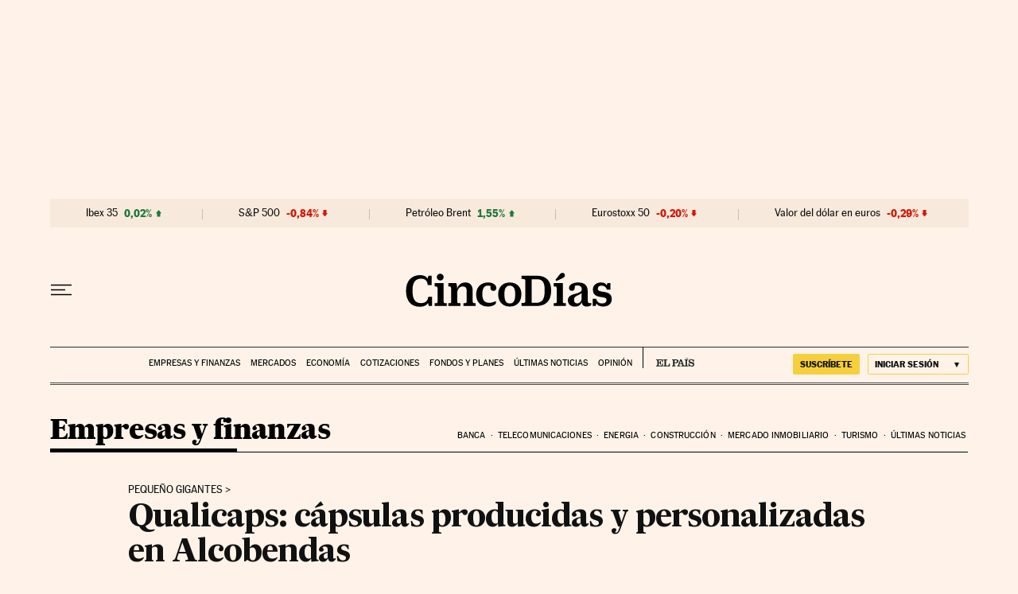

--- FILE ---
content_type: application/javascript; charset=utf-8
request_url: https://fundingchoicesmessages.google.com/f/AGSKWxV6vPiCfsuhEFyOjO6yueFOJeyLjAlUH7yjfCCdAwe_e1Nj8LzK80z21DFwps5P8dWknHEExZ_9vMFFoe-3thnDdgm0gHs5ymWin4lxNUA23FdUzIKYFghZ19Jq9e_z2XIVrGI=?fccs=W251bGwsbnVsbCxudWxsLG51bGwsbnVsbCxudWxsLFsxNzcwMTUzNjc5LDUzMDAwMDAwMF0sbnVsbCxudWxsLG51bGwsW251bGwsWzcsNl0sbnVsbCxudWxsLG51bGwsbnVsbCxudWxsLG51bGwsbnVsbCxudWxsLG51bGwsMV0sImh0dHBzOi8vY2luY29kaWFzLmVscGFpcy5jb20vY2luY29kaWFzLzIwMjEvMDcvMzAvY29tcGFuaWFzLzE2Mjc2NTYxNzlfNzU5NjgyLmh0bWwiLG51bGwsW1s4LCJmWXkyZUN3QTVCcyJdLFs5LCJlbi1VUyJdLFsxNiwiWzEsMSwxXSJdLFsxOSwiMiJdLFsxNywiWzBdIl0sWzI0LCIiXSxbMjksImZhbHNlIl1dXQ
body_size: 109
content:
if (typeof __googlefc.fcKernelManager.run === 'function') {"use strict";this.default_ContributorServingResponseClientJs=this.default_ContributorServingResponseClientJs||{};(function(_){var window=this;
try{
var tp=function(a){this.A=_.r(a)};_.t(tp,_.G);var up=function(a){this.A=_.r(a)};_.t(up,_.G);up.prototype.getWhitelistStatus=function(){return _.E(this,2)};var vp=function(a){this.A=_.r(a)};_.t(vp,_.G);var wp=_.ed(vp),xp=function(a,b,c){this.B=a;this.j=_.z(b,tp,1);this.l=_.z(b,_.Qk,3);this.F=_.z(b,up,4);a=this.B.location.hostname;this.D=_.Fg(this.j,2)&&_.N(this.j,2)!==""?_.N(this.j,2):a;a=new _.Qg(_.Rk(this.l));this.C=new _.eh(_.q.document,this.D,a);this.console=null;this.o=new _.pp(this.B,c,a)};
xp.prototype.run=function(){if(_.N(this.j,3)){var a=this.C,b=_.N(this.j,3),c=_.gh(a),d=new _.Wg;b=_.hg(d,1,b);c=_.B(c,1,b);_.kh(a,c)}else _.hh(this.C,"FCNEC");_.rp(this.o,_.z(this.l,_.De,1),this.l.getDefaultConsentRevocationText(),this.l.getDefaultConsentRevocationCloseText(),this.l.getDefaultConsentRevocationAttestationText(),this.D);_.sp(this.o,_.E(this.F,1),this.F.getWhitelistStatus());var e;a=(e=this.B.googlefc)==null?void 0:e.__executeManualDeployment;a!==void 0&&typeof a==="function"&&_.Wo(this.o.G,
"manualDeploymentApi")};var yp=function(){};yp.prototype.run=function(a,b,c){var d;return _.u(function(e){d=wp(b);(new xp(a,d,c)).run();return e.return({})})};_.Uk(7,new yp);
}catch(e){_._DumpException(e)}
}).call(this,this.default_ContributorServingResponseClientJs);
// Google Inc.

//# sourceURL=/_/mss/boq-content-ads-contributor/_/js/k=boq-content-ads-contributor.ContributorServingResponseClientJs.en_US.fYy2eCwA5Bs.es5.O/d=1/exm=ad_blocking_detection_executable,kernel_loader,loader_js_executable/ed=1/rs=AJlcJMwMRCePD5ulEEgbXj4vO8Ig5aZC6g/m=cookie_refresh_executable
__googlefc.fcKernelManager.run('\x5b\x5b\x5b7,\x22\x5b\x5bnull,\\\x22elpais.com\\\x22,\\\x22AKsRol9dNJcNZycHhNDcsedhCm3WJcxePI36yZxE0Vpfu_9PkBqT-24qG6p1n8CPjSNYQiAliMUPMsNWyAWVg3NdezlZ4bC-j_uVf_NSmqSe2Sm79EoiSgQTKOR1y6CQfps9dS36GFj02oG5GtqbAfsiWX-P3mRneA\\\\u003d\\\\u003d\\\x22\x5d,null,\x5b\x5bnull,null,null,\\\x22https:\/\/fundingchoicesmessages.google.com\/f\/AGSKWxUupkAFczzb5zARIT2UWLSdqdaIMzpX2zeGPnofg8MZlG6a9kfq5AOr8P_6mBsXYYxyBgZXqQEghCF2MFNK5ld0o_F2t-d_F4UJM3tA-9uPnzGsFwZtx6JY06TIb8lNKi7rA7I\\\\u003d\\\x22\x5d,null,null,\x5bnull,null,null,\\\x22https:\/\/fundingchoicesmessages.google.com\/el\/AGSKWxWQwAx_mpqm4LeX4iWpxZ1A-wRoSQ_pUdN3_gGtk5wS4s0JLXdhhwm7qn39ik5XHA__t6OWSG4o23M6VbqLnQS9qqysYKHfkMQoCiqR2OLRDqcUQowUmeu1HoYgjrQDp4qFjS4\\\\u003d\\\x22\x5d,null,\x5bnull,\x5b7,6\x5d,null,null,null,null,null,null,null,null,null,1\x5d\x5d,\x5b3,1\x5d\x5d\x22\x5d\x5d,\x5bnull,null,null,\x22https:\/\/fundingchoicesmessages.google.com\/f\/AGSKWxXJE-ow1TCIpfowcRPQ01VbxptanbndtSm-62I3RvWHzI1L3p8cKTTZPqrfNM_g2OM2b0zU5UwtA-dqKyzOJf9qwJseRve4_vF_nDkXeC911FWzFJGJIzf1kYeUT7oeEjzGUig\\u003d\x22\x5d\x5d');}

--- FILE ---
content_type: application/javascript; charset=utf-8
request_url: https://fundingchoicesmessages.google.com/f/AGSKWxUfa5iVGvAyBB-q3KhM1LJajZK3sdThGotYyTV5hOSyFg8VbQbfmKkVZOSzQjqotcpEF-0hksxjDCnKahs1SNIKvuwabGlAoQSPoEhOyPsW0Vqht0Qwr0zqWAsghRjBUDb3_te66Nt6ExxtfF2RapNu2VO7A_0Rp86dNvi7ODq2vH6X29A_FwvqQtrS/_/bg_adv_/ad_preroll-/ad-template./ad1r./ad_pop1.
body_size: -1285
content:
window['3b3488bb-6407-45a6-ac9a-69d08a63e386'] = true;